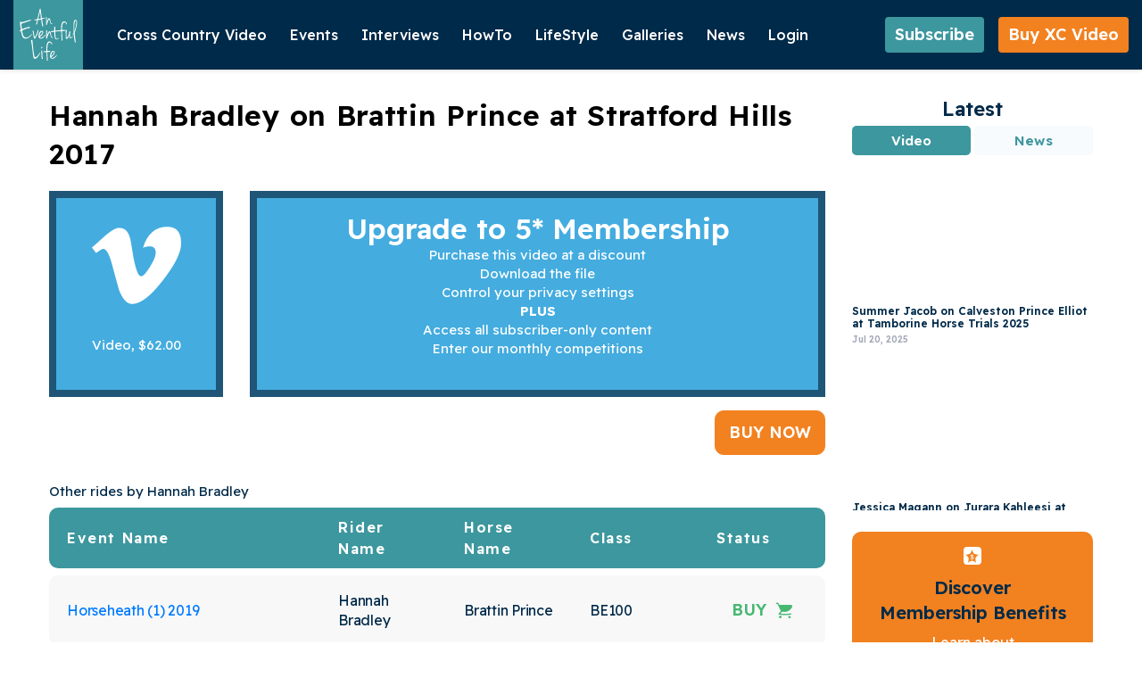

--- FILE ---
content_type: text/html; charset=UTF-8
request_url: https://www.an-eventful-life.com.au/ride/hannah-bradley-brattin-prince-stratford-hills-2017
body_size: 11226
content:
<!DOCTYPE html>
<html lang="en" dir="ltr" prefix="content: http://purl.org/rss/1.0/modules/content/  dc: http://purl.org/dc/terms/  foaf: http://xmlns.com/foaf/0.1/  og: http://ogp.me/ns#  rdfs: http://www.w3.org/2000/01/rdf-schema#  schema: http://schema.org/  sioc: http://rdfs.org/sioc/ns#  sioct: http://rdfs.org/sioc/types#  skos: http://www.w3.org/2004/02/skos/core#  xsd: http://www.w3.org/2001/XMLSchema# ">
  <head>
   <meta charset="utf-8" />
<style>/* @see https://github.com/aFarkas/lazysizes#broken-image-symbol */.js img.lazyload:not([src]) { visibility: hidden; }/* @see https://github.com/aFarkas/lazysizes#automatically-setting-the-sizes-attribute */.js img.lazyloaded[data-sizes=auto] { display: block; width: 100%; }</style>
<meta name="description" content="Hannah Bradley rides Brattin Prince at Stratford Hills 2017 .Watch or buy the rider video on An Eventful Life." />
<link rel="canonical" href="https://www.an-eventful-life.com.au/ride/hannah-bradley-brattin-prince-stratford-hills-2017" />
<meta property="og:url" content="https://www.an-eventful-life.com.au/ride/hannah-bradley-brattin-prince-stratford-hills-2017" />
<meta property="og:title" content="Hannah Bradley on Brattin Prince at Stratford Hills 2017" />
<meta name="Generator" content="Drupal 10 (https://www.drupal.org)" />
<meta name="MobileOptimized" content="width" />
<meta name="HandheldFriendly" content="true" />
<meta name="viewport" content="width=device-width, initial-scale=1.0" />
<meta http-equiv="X-UA-Compatible" content="IE=edge" />
<link rel="icon" href="https://d1tdqgmv1sjtq9.cloudfront.net/s3fs-public/Logo%20Mark-1.svg?VersionId=W2CrBn.Z9bNqwGuxO3np6xAAFjhEWe4J" type="image/svg+xml" />
<script>window.a2a_config=window.a2a_config||{};a2a_config.callbacks=[];a2a_config.overlays=[];a2a_config.templates={};a2a_config.onclick = 1;</script>

    <title>Hannah Bradley on Brattin Prince - Stratford Hills 2017</title>
    <link rel="stylesheet" media="all" href="/core/misc/components/progress.module.css?t757vv" />
<link rel="stylesheet" media="all" href="/core/misc/components/ajax-progress.module.css?t757vv" />
<link rel="stylesheet" media="all" href="/core/modules/system/css/components/align.module.css?t757vv" />
<link rel="stylesheet" media="all" href="/core/modules/system/css/components/fieldgroup.module.css?t757vv" />
<link rel="stylesheet" media="all" href="/core/modules/system/css/components/container-inline.module.css?t757vv" />
<link rel="stylesheet" media="all" href="/core/modules/system/css/components/clearfix.module.css?t757vv" />
<link rel="stylesheet" media="all" href="/core/modules/system/css/components/details.module.css?t757vv" />
<link rel="stylesheet" media="all" href="/core/modules/system/css/components/hidden.module.css?t757vv" />
<link rel="stylesheet" media="all" href="/core/modules/system/css/components/item-list.module.css?t757vv" />
<link rel="stylesheet" media="all" href="/core/modules/system/css/components/js.module.css?t757vv" />
<link rel="stylesheet" media="all" href="/core/modules/system/css/components/nowrap.module.css?t757vv" />
<link rel="stylesheet" media="all" href="/core/modules/system/css/components/position-container.module.css?t757vv" />
<link rel="stylesheet" media="all" href="/core/modules/system/css/components/reset-appearance.module.css?t757vv" />
<link rel="stylesheet" media="all" href="/core/modules/system/css/components/resize.module.css?t757vv" />
<link rel="stylesheet" media="all" href="/core/modules/system/css/components/system-status-counter.css?t757vv" />
<link rel="stylesheet" media="all" href="/core/modules/system/css/components/system-status-report-counters.css?t757vv" />
<link rel="stylesheet" media="all" href="/core/modules/system/css/components/system-status-report-general-info.css?t757vv" />
<link rel="stylesheet" media="all" href="/core/modules/system/css/components/tablesort.module.css?t757vv" />
<link rel="stylesheet" media="all" href="/core/modules/media/css/oembed.formatter.css?t757vv" />
<link rel="stylesheet" media="all" href="/core/modules/views/css/views.module.css?t757vv" />
<link rel="stylesheet" media="all" href="/modules/contrib/addtoany/css/addtoany.css?t757vv" />
<link rel="stylesheet" media="all" href="/modules/contrib/oembed_lazyload/css/oembed-lazyload.css?t757vv" />
<link rel="stylesheet" media="all" href="/modules/contrib/oembed_lazyload/css/oembed-lazyload-style.css?t757vv" />
<link rel="stylesheet" media="all" href="/themes/custom/palmerhiggs/assets/vendor/css/bootstrap.min.css?t757vv" />
<link rel="stylesheet" media="all" href="/themes/custom/palmerhiggs/assets/vendor/css/bootstrap-select.min.css?t757vv" />
<link rel="stylesheet" media="all" href="/themes/custom/palmerhiggs/assets/vendor/css/slick.css?t757vv" />
<link rel="stylesheet" media="all" href="/themes/custom/palmerhiggs/assets/vendor/css/slick-theme.css?t757vv" />
<link rel="stylesheet" media="all" href="/themes/custom/palmerhiggs/assets/css/styles.css?t757vv" />
<link rel="stylesheet" media="all" href="/themes/custom/palmerhiggs/assets/css/dev_styles.css?t757vv" />
<link rel="stylesheet" media="all" href="/themes/custom/palmerhiggs/assets/css/responsive.css?t757vv" />

    <script type="application/json" data-drupal-selector="drupal-settings-json">{"path":{"baseUrl":"\/","pathPrefix":"","currentPath":"node\/255251","currentPathIsAdmin":false,"isFront":false,"currentLanguage":"en"},"pluralDelimiter":"\u0003","suppressDeprecationErrors":true,"gtag":{"tagId":"G-ZEN44K0XBK","consentMode":false,"otherIds":[],"events":[],"additionalConfigInfo":[]},"ajaxPageState":{"libraries":"[base64]","theme":"palmerhiggs","theme_token":null},"ajaxTrustedUrl":{"\/search-articles":true},"lazy":{"lazysizes":{"lazyClass":"lazyload","loadedClass":"lazyloaded","loadingClass":"lazyloading","preloadClass":"lazypreload","errorClass":"lazyerror","autosizesClass":"lazyautosizes","srcAttr":"data-src","srcsetAttr":"data-srcset","sizesAttr":"data-sizes","minSize":40,"customMedia":[],"init":true,"expFactor":1.5,"hFac":0.8,"loadMode":2,"loadHidden":true,"ricTimeout":0,"throttleDelay":125,"plugins":[]},"placeholderSrc":"","preferNative":false,"minified":true,"libraryPath":"\/libraries\/lazysizes"},"intersectionObserverMargin":"","aelChargebeeSite":"an-eventful-life","ael_bucket_url":"https:\/\/d1tdqgmv1sjtq9.cloudfront.net\/s3fs-public","user":{"uid":0,"permissionsHash":"bcd251c7df6b8477af2842e5f72b71201c7d8a6011c5e5be13590dd631adc3cb"}}</script>
<script src="/core/misc/drupalSettingsLoader.js?v=10.5.7"></script>
<script src="/modules/contrib/google_tag/js/gtag.js?t757vv"></script>

      
      <link href="https://fonts.googleapis.com/css2?family=Readex+Pro:wght@160..700&display=swap" rel="stylesheet">

    
  </head>
  <body class="orange-body path-node page-node-type-ride" data-spy="scroll" data-target=".navbar" data-offset="65">
    <div class="nav-overlay"></div>
        <a href="#main-content" class="visually-hidden focusable skip-link">
      Skip to main content
    </a>
    
      <div class="dialog-off-canvas-main-canvas" data-off-canvas-main-canvas>
    <!-- Header and Navbar -->
<header id="headerSection">
    <nav class="navbar">
        <div class="nav-wrap">
                            <div class="header-bottom">
                    <div class="container">
                        <div class="bottom-nav-outer">
                                  <div id="block-palmerhiggs-branding">
  
    
        <a href="/" rel="home">
      <img src="/themes/custom/palmerhiggs/logo.svg" alt="Home" fetchpriority="high" />
    </a>
      
  </div>

  
                                  <nav role="navigation" aria-labelledby="block-palmerhiggs-main-menu-menu" id="block-palmerhiggs-main-menu" class="nav-outer">
            
  <h2 class="visually-hidden" id="block-palmerhiggs-main-menu-menu">Main navigation</h2>
  

        
<button type="button" class="btn menu-toggle-btn menu-close-btn" aria-label="menu close btn"><span class="icon-close-icon"></span></button>
 
        
            <ul class="nav">
         
                <li class="nav-item">
            <span class="nav-link">Cross Country Video</span>
                             
        
            <ul>
         
                <li class="nav-item">
            <a href="/xc-video" class="nav-link" data-drupal-link-system-path="xc-video">Buy XC Video</a>
                    </li>
            <li class="nav-item">
            <a href="/about-cross-country-video" class="nav-link" data-drupal-link-system-path="node/9297">FAQs</a>
                    </li>
            <li class="nav-item">
            <a href="/video-calendar" class="nav-link" data-drupal-link-system-path="video-calendar">XC Video Calendar</a>
                    </li>
            </ul>

                    </li>
            <li class="nav-item">
            <span class="nav-link">Events</span>
                             
        
            <ul>
         
                <li class="nav-item">
            <a href="/australia-nz-eventing" class="nav-link" data-drupal-link-system-path="node/852">Australia/NZ</a>
                             
        
            <ul>
         
                <li class="nav-item">
            <a href="/australia-nz/australia" class="nav-link" data-drupal-link-system-path="taxonomy/term/36698">Australia</a>
                    </li>
            <li class="nav-item">
            <a href="/australia-nz/new-zealand" class="nav-link" data-drupal-link-system-path="taxonomy/term/36699">New Zealand</a>
                    </li>
            </ul>

                    </li>
            <li class="nav-item">
            <a href="/uk-europe-eventing" class="nav-link">UK/Europe</a>
                             
        
            <ul>
         
                <li class="nav-item">
            <a href="/uk-europe/uk" class="nav-link" data-drupal-link-system-path="taxonomy/term/36700">UK</a>
                    </li>
            <li class="nav-item">
            <a href="/uk-europe/europe" class="nav-link" data-drupal-link-system-path="taxonomy/term/36701">Europe</a>
                    </li>
            </ul>

                    </li>
            <li class="nav-item">
            <a href="/us-row-eventing" class="nav-link" data-drupal-link-system-path="node/918575">USA/ROW</a>
                             
        
            <ul>
         
                <li class="nav-item">
            <a href="/usa-row/usa" class="nav-link" data-drupal-link-system-path="taxonomy/term/35630">USA</a>
                    </li>
            <li class="nav-item">
            <a href="/usa-row/row" class="nav-link" data-drupal-link-system-path="taxonomy/term/35631">ROW</a>
                    </li>
            </ul>

                    </li>
            <li class="nav-item">
            <a href="/championships" class="nav-link">Championships</a>
                             
        
            <ul>
         
                <li class="nav-item">
            <a href="/championships/fei-european-championships-senior" class="nav-link" data-drupal-link-system-path="taxonomy/term/17481">FEI European Championships - Senior</a>
                    </li>
            <li class="nav-item">
            <a href="/championships/fei-european-championships-juniors-and-young-rider" class="nav-link" data-drupal-link-system-path="taxonomy/term/17486">FEI European Championships - Young Rider and Juniors</a>
                    </li>
            <li class="nav-item">
            <a href="/championships/fei-european-championships-ponies" class="nav-link" data-drupal-link-system-path="taxonomy/term/17491">FEI European Championships - Ponies</a>
                    </li>
            <li class="nav-item">
            <a href="/championships/asian-championships" class="nav-link" data-drupal-link-system-path="taxonomy/term/36712">FEI Asian Championships</a>
                    </li>
            <li class="nav-item">
            <a href="/championships/fei-world-young-horse-championship" class="nav-link" data-drupal-link-system-path="taxonomy/term/17501">FEI World Young Horse Championship</a>
                    </li>
            <li class="nav-item">
            <a href="/championships/fei-u25-world-championship" class="nav-link" data-drupal-link-system-path="taxonomy/term/36998">FEI U25 World Championship</a>
                    </li>
            <li class="nav-item">
            <a href="/championships/pan-american-games" class="nav-link" data-drupal-link-system-path="taxonomy/term/17496">Pan American Games</a>
                    </li>
            <li class="nav-item">
            <a href="/championships/asian-games" class="nav-link" data-drupal-link-system-path="taxonomy/term/35636">Asian Games</a>
                    </li>
            </ul>

                    </li>
            <li class="nav-item">
            <a href="/fei-cci-5-star" class="nav-link">FEI CCI 5 Star</a>
                             
        
            <ul>
         
                <li class="nav-item">
            <a href="/fei-cci-5-star/adelaide-equestrian-festival-aus" class="nav-link" data-drupal-link-system-path="taxonomy/term/36710">Adelaide Equestrian Festival Aus</a>
                    </li>
            <li class="nav-item">
            <a href="/fei-cci-5-star/kentucky-three-day-event-usa" class="nav-link" data-drupal-link-system-path="taxonomy/term/154">Kentucky Three Day Event USA</a>
                    </li>
            <li class="nav-item">
            <a href="/fei-cci-5-star/badminton-horse-trials-uk" class="nav-link" data-drupal-link-system-path="taxonomy/term/155">Badminton Horse Trials UK</a>
                    </li>
            <li class="nav-item">
            <a href="/fei-cci-5-star/luhmuhlen-horse-trials-germany" class="nav-link" data-drupal-link-system-path="taxonomy/term/156">Luhmuhlen Horse Trials Germany</a>
                    </li>
            <li class="nav-item">
            <a href="/fei-cci-5-star/burghley-horse-trials-uk" class="nav-link" data-drupal-link-system-path="taxonomy/term/157">Burghley Horse Trials UK</a>
                    </li>
            <li class="nav-item">
            <a href="/fei-cci-5-star/maryland-5-star-fair-hill-usa" class="nav-link" data-drupal-link-system-path="taxonomy/term/36711">Maryland 5 Star at Fair Hill USA</a>
                    </li>
            <li class="nav-item">
            <a href="/fei-cci-5-star/les-etoiles-de-pau-france" class="nav-link" data-drupal-link-system-path="taxonomy/term/158">Les Etoiles de Pau France</a>
                    </li>
            </ul>

                    </li>
            <li class="nav-item">
            <a href="/fei-nations-cup-eventing" class="nav-link">FEI Nations Cup</a>
                             
        
            <ul>
         
                <li class="nav-item">
            <a href="/fei-nations-cup/legs" class="nav-link" data-drupal-link-system-path="taxonomy/term/36702">Legs</a>
                    </li>
            </ul>

                    </li>
            <li class="nav-item">
            <a href="/olympics-games" class="nav-link">Olympic  Games</a>
                             
        
            <ul>
         
                <li class="nav-item">
            <a href="/olympic-games/brisbane-2032" class="nav-link" data-drupal-link-system-path="taxonomy/term/36708">Brisbane 2032 </a>
                    </li>
            <li class="nav-item">
            <a href="/olympic-games/los-angeles-2028" class="nav-link" data-drupal-link-system-path="taxonomy/term/36709">Los Angeles 2028</a>
                    </li>
            <li class="nav-item">
            <a href="/olympic-games/paris-2024" class="nav-link" data-drupal-link-system-path="taxonomy/term/24326">Paris 2024</a>
                    </li>
            <li class="nav-item">
            <a href="/olympic-games/tokyo-2020" class="nav-link" data-drupal-link-system-path="taxonomy/term/14731">Tokyo 2020</a>
                    </li>
            <li class="nav-item">
            <a href="/olympic-games/rio-2016" class="nav-link" data-drupal-link-system-path="taxonomy/term/36706">Rio 2016</a>
                    </li>
            <li class="nav-item">
            <a href="/olympic-games/london-2012" class="nav-link" data-drupal-link-system-path="taxonomy/term/36707">London 2012</a>
                    </li>
            </ul>

                    </li>
            <li class="nav-item">
            <a href="/fei-world-championships" class="nav-link">World Championships</a>
                             
        
            <ul>
         
                <li class="nav-item">
            <a href="/fei-world-championships/2026-aachen-germany" class="nav-link" data-drupal-link-system-path="taxonomy/term/36750">2026 Aachen Germany</a>
                    </li>
            <li class="nav-item">
            <a href="/fei-world-championships/2022-pratoni-italy" class="nav-link" data-drupal-link-system-path="taxonomy/term/36703">2022 Pratoni Italy</a>
                    </li>
            <li class="nav-item">
            <a href="/fei-world-championships/2018-tryon-usa" class="nav-link" data-drupal-link-system-path="taxonomy/term/36704">2018 Tryon USA</a>
                    </li>
            <li class="nav-item">
            <a href="/fei-world-championships/2014-normandy-france" class="nav-link" data-drupal-link-system-path="taxonomy/term/36705">2014 Normandy France</a>
                    </li>
            <li class="nav-item">
            <a href="/fei-world-championships/2010-kentucky-usa" class="nav-link" data-drupal-link-system-path="taxonomy/term/36720">2010 Kentucky USA</a>
                    </li>
            </ul>

                    </li>
            </ul>

                    </li>
            <li class="nav-item">
            <a href="/interviews" class="nav-link" data-drupal-link-system-path="interviews">Interviews</a>
                    </li>
            <li class="nav-item">
            <a href="/how-to" class="nav-link" data-drupal-link-system-path="node/830">HowTo</a>
                             
        
            <ul>
         
                <li class="nav-item">
            <a href="/how-to/training-tips" class="nav-link" data-drupal-link-system-path="how-to/training-tips">Training tips</a>
                    </li>
            <li class="nav-item">
            <a href="/how-to/horse-management" class="nav-link" data-drupal-link-system-path="how-to/horse-management">Horse Management</a>
                    </li>
            <li class="nav-item">
            <a href="/how-to/horse-breeding" class="nav-link" data-drupal-link-system-path="how-to/horse-breeding">Breeding</a>
                    </li>
            </ul>

                    </li>
            <li class="nav-item">
            <a href="/lifestyle" class="nav-link" data-drupal-link-system-path="node/831">LifeStyle</a>
                             
        
            <ul>
         
                <li class="nav-item">
            <a href="/lifestyle/property" class="nav-link" data-drupal-link-system-path="taxonomy/term/447">Property</a>
                    </li>
            <li class="nav-item">
            <a href="/lifestyle/fashion" class="nav-link" data-drupal-link-system-path="taxonomy/term/448">Fashion</a>
                    </li>
            <li class="nav-item">
            <a href="/lifestyle/home" class="nav-link" data-drupal-link-system-path="taxonomy/term/449">Home</a>
                    </li>
            <li class="nav-item">
            <a href="/lifestyle/travel" class="nav-link" data-drupal-link-system-path="taxonomy/term/450">Travel</a>
                    </li>
            <li class="nav-item">
            <a href="/lifestyle/entertainment" class="nav-link" data-drupal-link-system-path="taxonomy/term/451">Entertainment</a>
                    </li>
            <li class="nav-item">
            <a href="/lifestyle/promotions" class="nav-link" data-drupal-link-system-path="taxonomy/term/452">Promotions</a>
                    </li>
            </ul>

                    </li>
            <li class="nav-item">
            <span class="nav-link">Galleries</span>
                             
        
            <ul>
         
                <li class="nav-item">
            <a href="/photo-gallery" title="Photos" class="nav-link" data-drupal-link-system-path="photo-gallery">Photos</a>
                    </li>
            <li class="nav-item">
            <a href="/video-gallery" class="nav-link" data-drupal-link-system-path="video-gallery">Videos</a>
                    </li>
            </ul>

                    </li>
            <li class="nav-item">
            <span class="nav-link">News</span>
                             
        
            <ul>
         
                <li class="nav-item">
            <a href="/news" class="nav-link" data-drupal-link-system-path="news">World News</a>
                    </li>
            <li class="nav-item">
            <a href="/news/australia-nz" class="nav-link" data-drupal-link-system-path="news/australia-nz">Australia/NZ</a>
                    </li>
            <li class="nav-item">
            <a href="/news/uk-europe" class="nav-link" data-drupal-link-system-path="news/uk-europe">UK/Europe</a>
                    </li>
            <li class="nav-item">
            <a href="/news/usa-row" class="nav-link" data-drupal-link-system-path="news/usa-row">USA/ROW</a>
                    </li>
            </ul>

                    </li>
            <li class="nav-item">
            <a href="/user/login" class="nav-link" data-drupal-link-system-path="user/login">Login</a>
                    </li>
            </ul>



  </nav>
<nav role="navigation" aria-labelledby="block-palmerhiggs-account-menu-menu" id="block-palmerhiggs-account-menu">
            
  <h2 class="visually-hidden" id="block-palmerhiggs-account-menu-menu">User account menu</h2>
  

        
 



  </nav>
<div class="views-exposed-form search-article-basic-page-searching" data-drupal-selector="views-exposed-form-search-results-page-1" id="block-exposedformsearch-resultspage-1">
  
      <h2>Search Results</h2>
    
      <form action="/search-articles" method="get" id="views-exposed-form-search-results-page-1" accept-charset="UTF-8">
  <div class="js-form-item form-item js-form-type-textfield form-item-search-api-fulltext js-form-item-search-api-fulltext form-no-label">
        <input placeholder="Search Articles" data-drupal-selector="edit-search-api-fulltext" type="text" id="edit-search-api-fulltext" name="search_api_fulltext" value="" size="30" maxlength="128" class="form-text" />

        </div>
<div data-drupal-selector="edit-actions" class="form-actions js-form-wrapper form-wrapper" id="edit-actions"><input data-drupal-selector="edit-submit-search-results" type="submit" id="edit-submit-search-results" value="Apply" class="button js-form-submit form-submit" />
</div>


</form>

    </div>
<div class="search-join-wrap">
    
        

    
        <button type="button" class="btn green-btn" data-toggle="modal" data-target="#featureContentModal">
            Subscribe <span class="icon icon-5star-white"></span>
        </button>

        <a href="/xc-video" class="btn join-btn">
            Buy XC Video <span class="icon icon-5star-white"></span>
        </a>
</div>
<button type="button" class="btn menu-toggle-btn menu-btn" aria-label="toggle btn"><span class="icon-menu-icon"></span></button>

  
                        </div>
                    </div>
                </div>
                    </div>
    </nav>
<div class="mobile-blockoverlay"></div>
<div class="mobile-block">
  <button class="mobile-close-btn"><img src="/themes/custom/palmerhiggs/assets/img/charm_cross.svg" alt=""></button>
  <div class="mobile-logo">
    <a href="/" title="Home" rel="home" class="main-logo">
        <img src="/themes/custom/palmerhiggs/logo.svg" alt="An Evenful Life" loading="lazy">
    </a>
  </div>
  <div class="mobile-btns">
          <div class="search-join-wrap">
    
        

            <button type="button" class="btn green-btn" data-toggle="modal" data-target="#featureContentModal">Subscribe</button>
        <a href="/xc-video" class="btn join-btn">Buy XC Video</a>
</div>
  
  </div>
  <div class="mobile-menu">    
          <nav role="navigation" aria-labelledby="block-palmerhiggs-mainnavigation-menu" id="block-palmerhiggs-mainnavigation" class="nav-outer">
            
  <h2 class="visually-hidden" id="block-palmerhiggs-mainnavigation-menu">Main navigation</h2>
  

        
<button type="button" class="btn menu-toggle-btn menu-close-btn" aria-label="menu close btn"><span class="icon-close-icon"></span></button>
 
        
            <ul class="nav">
         
                <li class="nav-item">
            <span class="nav-link">Cross Country Video</span>
                             
        
            <ul>
         
                <li class="nav-item">
            <a href="/xc-video" class="nav-link" data-drupal-link-system-path="xc-video">Buy XC Video</a>
                    </li>
            <li class="nav-item">
            <a href="/about-cross-country-video" class="nav-link" data-drupal-link-system-path="node/9297">FAQs</a>
                    </li>
            <li class="nav-item">
            <a href="/video-calendar" class="nav-link" data-drupal-link-system-path="video-calendar">XC Video Calendar</a>
                    </li>
            </ul>

                    </li>
            <li class="nav-item">
            <span class="nav-link">Events</span>
                             
        
            <ul>
         
                <li class="nav-item">
            <a href="/australia-nz-eventing" class="nav-link" data-drupal-link-system-path="node/852">Australia/NZ</a>
                             
        
            <ul>
         
                <li class="nav-item">
            <a href="/australia-nz/australia" class="nav-link" data-drupal-link-system-path="taxonomy/term/36698">Australia</a>
                    </li>
            <li class="nav-item">
            <a href="/australia-nz/new-zealand" class="nav-link" data-drupal-link-system-path="taxonomy/term/36699">New Zealand</a>
                    </li>
            </ul>

                    </li>
            <li class="nav-item">
            <a href="/uk-europe-eventing" class="nav-link">UK/Europe</a>
                             
        
            <ul>
         
                <li class="nav-item">
            <a href="/uk-europe/uk" class="nav-link" data-drupal-link-system-path="taxonomy/term/36700">UK</a>
                    </li>
            <li class="nav-item">
            <a href="/uk-europe/europe" class="nav-link" data-drupal-link-system-path="taxonomy/term/36701">Europe</a>
                    </li>
            </ul>

                    </li>
            <li class="nav-item">
            <a href="/us-row-eventing" class="nav-link" data-drupal-link-system-path="node/918575">USA/ROW</a>
                             
        
            <ul>
         
                <li class="nav-item">
            <a href="/usa-row/usa" class="nav-link" data-drupal-link-system-path="taxonomy/term/35630">USA</a>
                    </li>
            <li class="nav-item">
            <a href="/usa-row/row" class="nav-link" data-drupal-link-system-path="taxonomy/term/35631">ROW</a>
                    </li>
            </ul>

                    </li>
            <li class="nav-item">
            <a href="/championships" class="nav-link">Championships</a>
                             
        
            <ul>
         
                <li class="nav-item">
            <a href="/championships/fei-european-championships-senior" class="nav-link" data-drupal-link-system-path="taxonomy/term/17481">FEI European Championships - Senior</a>
                    </li>
            <li class="nav-item">
            <a href="/championships/fei-european-championships-juniors-and-young-rider" class="nav-link" data-drupal-link-system-path="taxonomy/term/17486">FEI European Championships - Young Rider and Juniors</a>
                    </li>
            <li class="nav-item">
            <a href="/championships/fei-european-championships-ponies" class="nav-link" data-drupal-link-system-path="taxonomy/term/17491">FEI European Championships - Ponies</a>
                    </li>
            <li class="nav-item">
            <a href="/championships/asian-championships" class="nav-link" data-drupal-link-system-path="taxonomy/term/36712">FEI Asian Championships</a>
                    </li>
            <li class="nav-item">
            <a href="/championships/fei-world-young-horse-championship" class="nav-link" data-drupal-link-system-path="taxonomy/term/17501">FEI World Young Horse Championship</a>
                    </li>
            <li class="nav-item">
            <a href="/championships/fei-u25-world-championship" class="nav-link" data-drupal-link-system-path="taxonomy/term/36998">FEI U25 World Championship</a>
                    </li>
            <li class="nav-item">
            <a href="/championships/pan-american-games" class="nav-link" data-drupal-link-system-path="taxonomy/term/17496">Pan American Games</a>
                    </li>
            <li class="nav-item">
            <a href="/championships/asian-games" class="nav-link" data-drupal-link-system-path="taxonomy/term/35636">Asian Games</a>
                    </li>
            </ul>

                    </li>
            <li class="nav-item">
            <a href="/fei-cci-5-star" class="nav-link">FEI CCI 5 Star</a>
                             
        
            <ul>
         
                <li class="nav-item">
            <a href="/fei-cci-5-star/adelaide-equestrian-festival-aus" class="nav-link" data-drupal-link-system-path="taxonomy/term/36710">Adelaide Equestrian Festival Aus</a>
                    </li>
            <li class="nav-item">
            <a href="/fei-cci-5-star/kentucky-three-day-event-usa" class="nav-link" data-drupal-link-system-path="taxonomy/term/154">Kentucky Three Day Event USA</a>
                    </li>
            <li class="nav-item">
            <a href="/fei-cci-5-star/badminton-horse-trials-uk" class="nav-link" data-drupal-link-system-path="taxonomy/term/155">Badminton Horse Trials UK</a>
                    </li>
            <li class="nav-item">
            <a href="/fei-cci-5-star/luhmuhlen-horse-trials-germany" class="nav-link" data-drupal-link-system-path="taxonomy/term/156">Luhmuhlen Horse Trials Germany</a>
                    </li>
            <li class="nav-item">
            <a href="/fei-cci-5-star/burghley-horse-trials-uk" class="nav-link" data-drupal-link-system-path="taxonomy/term/157">Burghley Horse Trials UK</a>
                    </li>
            <li class="nav-item">
            <a href="/fei-cci-5-star/maryland-5-star-fair-hill-usa" class="nav-link" data-drupal-link-system-path="taxonomy/term/36711">Maryland 5 Star at Fair Hill USA</a>
                    </li>
            <li class="nav-item">
            <a href="/fei-cci-5-star/les-etoiles-de-pau-france" class="nav-link" data-drupal-link-system-path="taxonomy/term/158">Les Etoiles de Pau France</a>
                    </li>
            </ul>

                    </li>
            <li class="nav-item">
            <a href="/fei-nations-cup-eventing" class="nav-link">FEI Nations Cup</a>
                             
        
            <ul>
         
                <li class="nav-item">
            <a href="/fei-nations-cup/legs" class="nav-link" data-drupal-link-system-path="taxonomy/term/36702">Legs</a>
                    </li>
            </ul>

                    </li>
            <li class="nav-item">
            <a href="/olympics-games" class="nav-link">Olympic  Games</a>
                             
        
            <ul>
         
                <li class="nav-item">
            <a href="/olympic-games/brisbane-2032" class="nav-link" data-drupal-link-system-path="taxonomy/term/36708">Brisbane 2032 </a>
                    </li>
            <li class="nav-item">
            <a href="/olympic-games/los-angeles-2028" class="nav-link" data-drupal-link-system-path="taxonomy/term/36709">Los Angeles 2028</a>
                    </li>
            <li class="nav-item">
            <a href="/olympic-games/paris-2024" class="nav-link" data-drupal-link-system-path="taxonomy/term/24326">Paris 2024</a>
                    </li>
            <li class="nav-item">
            <a href="/olympic-games/tokyo-2020" class="nav-link" data-drupal-link-system-path="taxonomy/term/14731">Tokyo 2020</a>
                    </li>
            <li class="nav-item">
            <a href="/olympic-games/rio-2016" class="nav-link" data-drupal-link-system-path="taxonomy/term/36706">Rio 2016</a>
                    </li>
            <li class="nav-item">
            <a href="/olympic-games/london-2012" class="nav-link" data-drupal-link-system-path="taxonomy/term/36707">London 2012</a>
                    </li>
            </ul>

                    </li>
            <li class="nav-item">
            <a href="/fei-world-championships" class="nav-link">World Championships</a>
                             
        
            <ul>
         
                <li class="nav-item">
            <a href="/fei-world-championships/2026-aachen-germany" class="nav-link" data-drupal-link-system-path="taxonomy/term/36750">2026 Aachen Germany</a>
                    </li>
            <li class="nav-item">
            <a href="/fei-world-championships/2022-pratoni-italy" class="nav-link" data-drupal-link-system-path="taxonomy/term/36703">2022 Pratoni Italy</a>
                    </li>
            <li class="nav-item">
            <a href="/fei-world-championships/2018-tryon-usa" class="nav-link" data-drupal-link-system-path="taxonomy/term/36704">2018 Tryon USA</a>
                    </li>
            <li class="nav-item">
            <a href="/fei-world-championships/2014-normandy-france" class="nav-link" data-drupal-link-system-path="taxonomy/term/36705">2014 Normandy France</a>
                    </li>
            <li class="nav-item">
            <a href="/fei-world-championships/2010-kentucky-usa" class="nav-link" data-drupal-link-system-path="taxonomy/term/36720">2010 Kentucky USA</a>
                    </li>
            </ul>

                    </li>
            </ul>

                    </li>
            <li class="nav-item">
            <a href="/interviews" class="nav-link" data-drupal-link-system-path="interviews">Interviews</a>
                    </li>
            <li class="nav-item">
            <a href="/how-to" class="nav-link" data-drupal-link-system-path="node/830">HowTo</a>
                             
        
            <ul>
         
                <li class="nav-item">
            <a href="/how-to/training-tips" class="nav-link" data-drupal-link-system-path="how-to/training-tips">Training tips</a>
                    </li>
            <li class="nav-item">
            <a href="/how-to/horse-management" class="nav-link" data-drupal-link-system-path="how-to/horse-management">Horse Management</a>
                    </li>
            <li class="nav-item">
            <a href="/how-to/horse-breeding" class="nav-link" data-drupal-link-system-path="how-to/horse-breeding">Breeding</a>
                    </li>
            </ul>

                    </li>
            <li class="nav-item">
            <a href="/lifestyle" class="nav-link" data-drupal-link-system-path="node/831">LifeStyle</a>
                             
        
            <ul>
         
                <li class="nav-item">
            <a href="/lifestyle/property" class="nav-link" data-drupal-link-system-path="taxonomy/term/447">Property</a>
                    </li>
            <li class="nav-item">
            <a href="/lifestyle/fashion" class="nav-link" data-drupal-link-system-path="taxonomy/term/448">Fashion</a>
                    </li>
            <li class="nav-item">
            <a href="/lifestyle/home" class="nav-link" data-drupal-link-system-path="taxonomy/term/449">Home</a>
                    </li>
            <li class="nav-item">
            <a href="/lifestyle/travel" class="nav-link" data-drupal-link-system-path="taxonomy/term/450">Travel</a>
                    </li>
            <li class="nav-item">
            <a href="/lifestyle/entertainment" class="nav-link" data-drupal-link-system-path="taxonomy/term/451">Entertainment</a>
                    </li>
            <li class="nav-item">
            <a href="/lifestyle/promotions" class="nav-link" data-drupal-link-system-path="taxonomy/term/452">Promotions</a>
                    </li>
            </ul>

                    </li>
            <li class="nav-item">
            <span class="nav-link">Galleries</span>
                             
        
            <ul>
         
                <li class="nav-item">
            <a href="/photo-gallery" title="Photos" class="nav-link" data-drupal-link-system-path="photo-gallery">Photos</a>
                    </li>
            <li class="nav-item">
            <a href="/video-gallery" class="nav-link" data-drupal-link-system-path="video-gallery">Videos</a>
                    </li>
            </ul>

                    </li>
            <li class="nav-item">
            <span class="nav-link">News</span>
                             
        
            <ul>
         
                <li class="nav-item">
            <a href="/news" class="nav-link" data-drupal-link-system-path="news">World News</a>
                    </li>
            <li class="nav-item">
            <a href="/news/australia-nz" class="nav-link" data-drupal-link-system-path="news/australia-nz">Australia/NZ</a>
                    </li>
            <li class="nav-item">
            <a href="/news/uk-europe" class="nav-link" data-drupal-link-system-path="news/uk-europe">UK/Europe</a>
                    </li>
            <li class="nav-item">
            <a href="/news/usa-row" class="nav-link" data-drupal-link-system-path="news/usa-row">USA/ROW</a>
                    </li>
            </ul>

                    </li>
            <li class="nav-item">
            <a href="/user/login" class="nav-link" data-drupal-link-system-path="user/login">Login</a>
                    </li>
            </ul>



  </nav>
<nav role="navigation" aria-labelledby="block-palmerhiggs-useraccountmenu-menu" id="block-palmerhiggs-useraccountmenu">
            
  <h2 class="visually-hidden" id="block-palmerhiggs-useraccountmenu-menu">User account menu</h2>
  

        
 



  </nav>

  
  </div>

  <div class="mobile-search">
          <div class="views-exposed-form" data-drupal-selector="views-exposed-form-search-results-page-1" id="block-palmerhiggs-exposedformsearch-resultspage-1">
  
    
      <form action="/search-articles" method="get" id="views-exposed-form-search-results-page-1" accept-charset="UTF-8">
  <div class="js-form-item form-item js-form-type-textfield form-item-search-api-fulltext js-form-item-search-api-fulltext form-no-label">
        <input placeholder="Search Articles" data-drupal-selector="edit-search-api-fulltext" type="text" id="edit-search-api-fulltext--4" name="search_api_fulltext" value="" size="30" maxlength="128" class="form-text" />

        </div>
<div data-drupal-selector="edit-actions" class="form-actions js-form-wrapper form-wrapper" id="edit-actions--4"><input data-drupal-selector="edit-submit-search-results-4" type="submit" id="edit-submit-search-results--4" value="Apply" class="button js-form-submit form-submit" />
</div>


</form>

    </div>

  
  </div>
</div>
</header>

<!--End Header & Navbar -->
<section>
    <!--Highlighted-->
            <div class="container">
            <div class="row">
                <div class="col">
                          <div data-drupal-messages-fallback class="hidden"></div>

  
                </div>
            </div>
        </div>
        <!--End Highlighted-->

</section>

<!-- Start : main content  -->
<section  class="hm-features">
    <div class="container">   
        <!-- Breadcrumb  -->
                <!--End Breadcrumb -->
        <div class="row">
                            <div  class="col-lg-9 col-md-12" >                           


    
  <h1 class="main-title">
<span>Hannah Bradley on Brattin Prince at Stratford Hills 2017</span>
</h1>


<div id="block-palmerhiggs-content">
  
    
      
<article data-history-node-id="255251" about="/ride/hannah-bradley-brattin-prince-stratford-hills-2017" class="node node--type-ride node--promoted node--view-mode-full">

    
        

    <div class="node__content">
        
    </div>

</article>
    
	<div class="row">
		<div class="col-md-3 d-flex ">
			<div class="download-wrap buy-wrap">
				<div class="item text-black">
					<svg xmlns="http://www.w3.org/2000/svg" width="100" height="100" fill="currentColor" class="bi bi-vimeo" viewbox="0 0 16 16" style="color: #3d979e;">
						<path d="M15.992 4.204c-.071 1.556-1.158 3.687-3.262 6.393-2.175 2.829-4.016 4.243-5.522 4.243-.933 0-1.722-.861-2.367-2.583L3.55 7.523C3.07 5.8 2.556 4.94 2.007 4.94c-.118 0-.537.253-1.254.754L0 4.724a209.56 209.56 0 0 0 2.334-2.081c1.054-.91 1.845-1.388 2.373-1.437 1.243-.123 2.01.728 2.298 2.553.31 1.968.526 3.19.646 3.666.36 1.631.756 2.446 1.186 2.445.334 0 .836-.53 1.508-1.587.671-1.058 1.03-1.863 1.077-2.415.096-.913-.263-1.37-1.077-1.37a3.022 3.022 0 0 0-1.185.261c.789-2.573 2.291-3.825 4.508-3.756 1.644.05 2.419 1.117 2.324 3.2z"/>
					</svg>
					<label class="option">Video,
						$62.00
					</label>
				</div>
			</div>
		</div>
		<div class="col-md-9 d-flex">
			<div class="download-wrap w-100 buy-wrap ">
				<div class="item-v">
					<div id="block-upgradeto5membership">
  
      <h2>Upgrade to 5* Membership</h2>
    
      
            <div><p><a href="/content/membership-benefits"><span>Purchase this video at a discount</span></a></p>
<p><a href="/content/membership-benefits"><span>Download the file</span></a></p>
<p><a href="/content/membership-benefits"><span>Control your privacy settings</span></a></p>
<p><a href="/content/membership-benefits"><span><strong>PLUS</strong></span></a></p>
<p><a href="/content/membership-benefits"><span>Access all subscriber-only content</span></a></p>
<p><a href="/content/membership-benefits"><span>Enter our monthly competitions</span></a></p>
<p>&nbsp;</p>
</div>
      
    </div>

				</div>
			</div>
		</div>
	</div>

<div class="buy_now_wrapper">
        <button type="button"  class="btn btn-primary annon_buynow_link" data-price="6200" data-currency="AUD" data-description="Hannah Bradley on Brattin Prince at Stratford Hills 2017" data-cb_customer_id="" data-ride_nid="255251"  class="btn btn-primary annon_buynow_link" data-anaon_buynow_link="/chargebee/form/ride/checkout?ride_nid=255251">Buy now</button>
</div>


    </div>
<div class="views-element-container" id="block-views-block-ride-rides-ridden-by-rider-block-1">
  
    
      <div><div class="js-view-dom-id-9a963f11320097193d7a081a3c6a6bac88b727092c1ceaf113b74536986e975c">
  
  
  

        <div>
      Other rides by Hannah Bradley
      </div>
  
  
  

  <table class="responsive-table-info cols-5">
        <thead>
      <tr>
                                                  <th id="view-field-event-table-column" class="views-field views-field-field-event" scope="col">Event Name</th>
                                                  <th id="view-field-rider-table-column" class="views-field views-field-field-rider" scope="col">Rider Name</th>
                                                  <th id="view-field-horse-table-column" class="views-field views-field-field-horse" scope="col">Horse Name</th>
                                                  <th id="view-field-class-title-table-column" class="views-field views-field-field-class-title" scope="col">Class</th>
                                                  <th id="view-view-node-table-column" class="views-field views-field-view-node" scope="col">Status</th>
              </tr>
    </thead>
    <tbody>
          <tr>
                                                                                        <td headers="view-field-event-table-column" class="views-field views-field-field-event"><a href="/event/horseheath-1-2019" hreflang="und">Horseheath  (1) 2019</a>          </td>
                                                                                        <td headers="view-field-rider-table-column" class="views-field views-field-field-rider">Hannah Bradley          </td>
                                                                                        <td headers="view-field-horse-table-column" class="views-field views-field-field-horse">Brattin Prince          </td>
                                                                                        <td headers="view-field-class-title-table-column" class="views-field views-field-field-class-title">BE100          </td>
                                                                                        <td headers="view-view-node-table-column" class="views-field views-field-view-node">    <div class="btnbox d-flex justify-content-end">
                    <a type="button" href="/ride/hannah-bradley-brattin-prince-horseheath-1-2019" class="btn btn-light buy-btn">Buy<span class="icon-cart-icon"></span></a>
            </div>
          </td>
              </tr>
      </tbody>
</table>

    

  
  

  
  
</div>
</div>

    </div>
<div class="views-element-container" id="block-views-block-ride-rides-on-horse-block-1">
  
    
      <div><div class="js-view-dom-id-91f44145839deb3cda21f062f8fb072fd5e97f97fb8b9db88ef5a486cd91c4e7">
  
  
  

        <div>
      Other rides on <a href="/horse/brattin-prince" hreflang="und">Brattin Prince</a>
      </div>
  
  
  

  <table class="responsive-table-info cols-5">
        <thead>
      <tr>
                                                  <th id="view-field-event-table-column--2" class="views-field views-field-field-event" scope="col">Event Name</th>
                                                  <th id="view-field-rider-table-column--2" class="views-field views-field-field-rider" scope="col">Rider Name</th>
                                                  <th id="view-field-horse-table-column--2" class="views-field views-field-field-horse" scope="col">Horse Name</th>
                                                  <th id="view-field-class-title-table-column--2" class="views-field views-field-field-class-title" scope="col">Class</th>
                                                  <th id="view-view-node-table-column--2" class="views-field views-field-view-node" scope="col">Status</th>
              </tr>
    </thead>
    <tbody>
          <tr>
                                                                                        <td headers="view-field-event-table-column--2" class="views-field views-field-field-event"><a href="/event/horseheath-1-2019" hreflang="und">Horseheath  (1) 2019</a>          </td>
                                                                                        <td headers="view-field-rider-table-column--2" class="views-field views-field-field-rider"><a href="/rider/hannah-bradley" hreflang="en">Hannah Bradley</a>          </td>
                                                                                        <td headers="view-field-horse-table-column--2" class="views-field views-field-field-horse"><a href="/horse/brattin-prince" hreflang="und">Brattin Prince</a>          </td>
                                                                                        <td headers="view-field-class-title-table-column--2" class="views-field views-field-field-class-title"><a href="/ride/hannah-bradley-brattin-prince-horseheath-1-2019" hreflang="en">BE100</a>          </td>
                                                                                        <td headers="view-view-node-table-column--2" class="views-field views-field-view-node">    <div class="btnbox d-flex justify-content-end">
                    <a type="button" href="/ride/hannah-bradley-brattin-prince-horseheath-1-2019" class="btn btn-light buy-btn">Buy<span class="icon-cart-icon"></span></a>
            </div>
                                                                                        </td>
              </tr>
      </tbody>
</table>

    

  
  

  
  
</div>
</div>

    </div>
<div id="block-chargebeeplanselector">
  
    
      


<!-- Starts Feature Content Model -->
<div aria-hidden="true" aria-labelledby="featureContentModalLabel" class="modal fade theme-modal" id="featureContentModal" role="dialog" tabindex="-1">
    <div class="modal-dialog modal-dialog-centered" role="document">
        <div class="modal-content"><button aria-label="Close" class="close icon-close-icon" data-dismiss="modal" type="button"></button>
            <div class="modal-body feature-contentwrap text-center">
                <h5 class="font-22 text-white mb-30 d-flex justify-content-center feature-contenttext flex-wrap">Enjoy our feature <span class="icon icon-5star-orange"><img alt="Enjoy our feature content" height="15" src="/themes/custom/palmerhiggs/assets/img/icons/5star-whiteicon.svg" width="15" /></span> Content</h5>

                <div class="feature-contentblock mx-auto mb-30">
                    <div class="row mb-n2">
                                                    <div class="col-md-6 mb-2">
                                <div class="green-bg radius-10 contentblock-wrap">
                                                                <h6 class="text-white mb-4 font-18 font-weight-normal">5* Membership AUD Monthly  $8 <span>$1 Trial Offer</span></h6>
                                                                                                                                                                                        <a  data-itemPriceId="5_star_membership_aud_monthly" data-itemType="plan" data-quantity="1" data-unitPrice="$8" href="/chargebee/form/checkout?cb_plan=5_star_membership_aud_monthly" class="cb_buy_btn btn btn btn-block btn-white radius-10 cb_buy_btn"  title="Buy Now" type="button">Buy Now</a>
                                                                    </div>
                            </div>
                                                    <div class="col-md-6 mb-2">
                                <div class="green-bg radius-10 contentblock-wrap">
                                                                    <h6 class="text-white mb-4 font-18 font-weight-normal">5* Membership AUD Yearly  $88</h6>

                                                                                                                                                                                 <a  data-itemPriceId="5_star_membership_aud_yearly" data-itemType="plan" data-quantity="1" data-unitPrice="$88" href="/chargebee/form/checkout?cb_plan=5_star_membership_aud_yearly" class="cb_buy_btn btn btn btn-block btn-white radius-10 cb_buy_btn"  title="Buy Now" type="button">Buy Now</a>
                                                                    </div>
                            </div>
                                            </div>
                </div>
                                    <p class="member-textwrap d-flex align-items-center justify-content-center text-white">Already a 5* member?<a class="btn btn-link p-0 text-decoration-none" href="/user/login" title="Login">Login</a></p>
                                <p class="mt-5 d-flex align-items-center justify-content-center text-white"><a  class="text-white  font-18 font-weight-normal" href="/content/membership-benefits">Discover the benefits of membership</a></p>

            </div>
        </div>
    </div>
</div>

    </div>

  
                </div>
                                        <div class="col-lg-3 col-md-12">
                          <div id="block-ael-common-hst">
    
        
            
    <div class="hm-latest-update-wrap lazyloaded" loading="lazy">
        <div class="title-wrap">
            <h3 class="title-text">Latest</h3>
            <ul class="nav nav-tabs" role="tablist">
                                                        <li class="nav-item" role="presentation">
                        <a  class="nav-link active" 
                            id="latest-1-tab" 
                            data-toggle="tab" 
                            href="#latest-1" 
                            role="tab" 
                            aria-controls="latest-1" 
                            aria-selected="true">Video
                        </a>
                    </li>
                                                        <li class="nav-item" role="presentation">
                        <a  class="nav-link " 
                            id="latest-2-tab" 
                            data-toggle="tab" 
                            href="#latest-2" 
                            role="tab" 
                            aria-controls="latest-2" 
                            aria-selected="true">News
                        </a>
                    </li>
                            </ul>
        </div>
        <div class="tab-content">
             
                <div  class="tab-pane fade show active" 
                    id="latest-1" 
                    role="tabpanel" 
                    aria-labelledby="latest-1">
                                        <div class="row">
                            
<div class="col-xl-12 col-lg-12 col-md-4 col-sm-6">
    <a href="/ride/summer-jacob-calveston-prince-elliot-tamborine-horse-trials-2025" class="latest-item-card">  
                  
                                               <div class="thumb-img">
                 <!-- <img src="">  -->
                                <div>
  
  
            <div>
<div  class="oembed-lazyload oembed-lazyload--vimeo" data-strategy="intersection-observer">
  <div class="oembed-lazyload__button" title="Watch " rel="nofollow"><span class="oembed-lazyload__thumbnail" style="background-image: url('')"></span></div>
  <iframe data-src="/media/oembed?url=https%3A//vimeo.com/1159668759&amp;max_width=640&amp;max_height=428&amp;hash=U8BotN-v87t3NqmFDtjBNCsvOlsoeYUNNUiHw-IJlRc&amp;oembed_lazyload=1&amp;provider=Vimeo&amp;oembed_lazyload_hash=UNXhFf-sj7TSxiGf0aKXlmAqp-6y9eteA9x3-SKgJpM" id="oembed-iframe" width="640" height="428" class="media-oembed-content oembed-lazyload__iframe oembed-lazyload__iframe--hidden"></iframe>

</div>
</div>
      
</div>

            </div>
                
        <div class="info">
            <h5 class="text-overflow-2line">Summer Jacob on Calveston Prince Elliot at Tamborine Horse Trials 2025</h5>
            <span>Jul 20, 2025</span>
        </div>
    </a>
</div>
<div class="col-xl-12 col-lg-12 col-md-4 col-sm-6">
    <a href="/ride/jessica-magann-jurara-kahleesi-wallaby-hill-young-horse-festival-ccn-horse-trials-2025" class="latest-item-card">  
                  
                                               <div class="thumb-img">
                 <!-- <img src="">  -->
                                <div>
  
  
            <div>
<div  class="oembed-lazyload oembed-lazyload--vimeo" data-strategy="intersection-observer">
  <div class="oembed-lazyload__button" title="Watch " rel="nofollow"><span class="oembed-lazyload__thumbnail" style="background-image: url('')"></span></div>
  <iframe data-src="/media/oembed?url=https%3A//vimeo.com/1158148286&amp;max_width=640&amp;max_height=428&amp;hash=SxmI1JLERTiRH7O8qBfh8Wnd3Rc7YTHteHKhx67susk&amp;oembed_lazyload=1&amp;provider=Vimeo&amp;oembed_lazyload_hash=UNXhFf-sj7TSxiGf0aKXlmAqp-6y9eteA9x3-SKgJpM" id="oembed-iframe" width="640" height="428" class="media-oembed-content oembed-lazyload__iframe oembed-lazyload__iframe--hidden"></iframe>

</div>
</div>
      
</div>

            </div>
                
        <div class="info">
            <h5 class="text-overflow-2line">Jessica Magann on Jurara Kahleesi at Wallaby Hill Young Horse Festival &amp; CCN Horse Trials 2025</h5>
            <span>Dec 7, 2025</span>
        </div>
    </a>
</div>
<div class="col-xl-12 col-lg-12 col-md-4 col-sm-6">
    <a href="/ride/sam-lyle-jinx-sydney-eventing-spring-classic-2025" class="latest-item-card">  
                  
                                               <div class="thumb-img">
                 <!-- <img src="">  -->
                                <div>
  
  
            <div>
<div  class="oembed-lazyload oembed-lazyload--vimeo" data-strategy="intersection-observer">
  <div class="oembed-lazyload__button" title="Watch " rel="nofollow"><span class="oembed-lazyload__thumbnail" style="background-image: url('')"></span></div>
  <iframe data-src="/media/oembed?url=https%3A//vimeo.com/1157634901&amp;max_width=640&amp;max_height=428&amp;hash=1O7btaQKNREZej_CR7jOkyeP2DD62jV4Tmg6JFczwdA&amp;oembed_lazyload=1&amp;provider=Vimeo&amp;oembed_lazyload_hash=UNXhFf-sj7TSxiGf0aKXlmAqp-6y9eteA9x3-SKgJpM" id="oembed-iframe--2" width="640" height="428" class="media-oembed-content oembed-lazyload__iframe oembed-lazyload__iframe--hidden"></iframe>

</div>
</div>
      
</div>

            </div>
                
        <div class="info">
            <h5 class="text-overflow-2line">Sam Lyle on Jinx at Sydney Eventing Spring Classic 2025</h5>
            <span>Sep 8, 2025</span>
        </div>
    </a>
</div>
<div class="col-xl-12 col-lg-12 col-md-4 col-sm-6">
    <a href="/ride/laura-mackenzie-mirror-dance-equestriad-camden-cci-horse-trials-2025" class="latest-item-card">  
                  
                                               <div class="thumb-img">
                 <!-- <img src="">  -->
                                <div>
  
  
            <div>
<div  class="oembed-lazyload oembed-lazyload--vimeo" data-strategy="intersection-observer">
  <div class="oembed-lazyload__button" title="Watch " rel="nofollow"><span class="oembed-lazyload__thumbnail" style="background-image: url('')"></span></div>
  <iframe data-src="/media/oembed?url=https%3A//vimeo.com/1087307527&amp;max_width=640&amp;max_height=428&amp;hash=dTD_N1VWzC-JBhbof-K4QQoMQm_J9u5Wln3QnXm9A-Y&amp;oembed_lazyload=1&amp;provider=Vimeo&amp;oembed_lazyload_hash=UNXhFf-sj7TSxiGf0aKXlmAqp-6y9eteA9x3-SKgJpM" id="oembed-iframe--3" width="640" height="428" class="media-oembed-content oembed-lazyload__iframe oembed-lazyload__iframe--hidden"></iframe>

</div>
</div>
      
</div>

            </div>
                
        <div class="info">
            <h5 class="text-overflow-2line">Laura Mackenzie on Mirror Dance at Equestriad at Camden CCI Horse Trials 2025</h5>
            <span>May 18, 2025</span>
        </div>
    </a>
</div>
<div class="col-xl-12 col-lg-12 col-md-4 col-sm-6">
    <a href="/ride/malika-graziano-flynfield-many-clouds-larkhill-horse-trials-2025" class="latest-item-card">  
                  
                                               <div class="thumb-img">
                 <!-- <img src="">  -->
                                <div>
  
  
            <div>
<div  class="oembed-lazyload oembed-lazyload--vimeo" data-strategy="intersection-observer">
  <div class="oembed-lazyload__button" title="Watch " rel="nofollow"><span class="oembed-lazyload__thumbnail" style="background-image: url('')"></span></div>
  <iframe data-src="/media/oembed?url=https%3A//vimeo.com/1157057003&amp;max_width=640&amp;max_height=428&amp;hash=9h0HzotnjbhJiu3sPO6eA1bMj1aDM4eKPLpxrICPfkI&amp;oembed_lazyload=1&amp;provider=Vimeo&amp;oembed_lazyload_hash=UNXhFf-sj7TSxiGf0aKXlmAqp-6y9eteA9x3-SKgJpM" id="oembed-iframe--4" width="640" height="428" class="media-oembed-content oembed-lazyload__iframe oembed-lazyload__iframe--hidden"></iframe>

</div>
</div>
      
</div>

            </div>
                
        <div class="info">
            <h5 class="text-overflow-2line">Malika Graziano on Flynfield Many Clouds at Larkhill Horse Trials 2025</h5>
            <span>Apr 7, 2025</span>
        </div>
    </a>
</div>
                    </div>
                                                                                                </div>
             
                <div  class="tab-pane fade " 
                    id="latest-2" 
                    role="tabpanel" 
                    aria-labelledby="latest-2">
                                                            <div class="row" id="newssidebarcontent">
                    </div>
                                                                            </div>
                    </div>
    </div>

        <div id="block-5memberhomepage">
  
    
      
            <div><div class="membership-block">
<div class="icon-5star-white"><img alt height="15" src="/themes/custom/palmerhiggs/assets/img/icons/5start-orange.svg" width="15" loading="lazy"></div>
<h4 class="mb-1"><span style="font-size:20px;">Discover</span></h4>
<h5><a href="/content/membership-benefits">Membership Benefits</a></h5>
<p><a href="/content/membership-benefits">Learn about<br>
the benefits of our 5-star membership</a></p>
</div>
</div>
      
    </div>




</div>
<div id="block-ael-common-hst-2">
  
    
      
    <div class="hm-latest-update-wrap lazyloaded" loading="lazy">
        <div class="title-wrap">
            <h3 class="title-text">Latest</h3>
            <ul class="nav nav-tabs" role="tablist">
                                                        <li class="nav-item" role="presentation">
                        <a  class="nav-link " 
                            id="latest-3-tab" 
                            data-toggle="tab" 
                            href="#latest-3" 
                            role="tab" 
                            aria-controls="latest-3" 
                            aria-selected="true">Video
                        </a>
                    </li>
                                                        <li class="nav-item" role="presentation">
                        <a  class="nav-link active" 
                            id="latest-4-tab" 
                            data-toggle="tab" 
                            href="#latest-4" 
                            role="tab" 
                            aria-controls="latest-4" 
                            aria-selected="true">News
                        </a>
                    </li>
                            </ul>
        </div>
        <div class="tab-content">
             
                <div  class="tab-pane fade " 
                    id="latest-3" 
                    role="tabpanel" 
                    aria-labelledby="latest-3">
                                                                                <div class="row">
                        
<div class="col-xl-12 col-lg-12 col-md-4 col-sm-6">
    <a href="/ride/liam-mackenzie-smith-barrelyn-warlord-denman-2022" class="latest-item-card">  
                  
                                               <div class="thumb-img">
                 <!-- <img src="">  -->
                                <div>
  
  
            <div>
<div  class="oembed-lazyload oembed-lazyload--vimeo" data-strategy="intersection-observer">
  <div class="oembed-lazyload__button" title="Watch " rel="nofollow"><span class="oembed-lazyload__thumbnail" style="background-image: url('')"></span></div>
  <iframe data-src="/media/oembed?url=https%3A//vimeo.com/725189437&amp;max_width=640&amp;max_height=428&amp;hash=SZyDPVjz8AMP5FeDNLErk90RvYjS1yeHowvH_m_nMbA&amp;oembed_lazyload=1&amp;provider=Vimeo&amp;oembed_lazyload_hash=UNXhFf-sj7TSxiGf0aKXlmAqp-6y9eteA9x3-SKgJpM" id="oembed-iframe--5" width="640" height="428" class="media-oembed-content oembed-lazyload__iframe oembed-lazyload__iframe--hidden"></iframe>

</div>
</div>
      
</div>

            </div>
                
        <div class="info">
            <h5 class="text-overflow-2line">Liam Mackenzie-smith on Barrelyn Warlord at Denman  2022</h5>
            <span>Jun 26, 2022</span>
        </div>
    </a>
</div>
<div class="col-xl-12 col-lg-12 col-md-4 col-sm-6">
    <a href="/ride/giovanni-ugolotti-hidden-victory-aspen-cooling-swalcliffe-park-2-horse-trials-2025" class="latest-item-card">  
                  
                                               <div class="thumb-img">
                 <!-- <img src="">  -->
                                <div>
  
  
            <div>
<div  class="oembed-lazyload oembed-lazyload--vimeo" data-strategy="intersection-observer">
  <div class="oembed-lazyload__button" title="Watch " rel="nofollow"><span class="oembed-lazyload__thumbnail" style="background-image: url('')"></span></div>
  <iframe data-src="/media/oembed?url=https%3A//vimeo.com/1157040596&amp;max_width=640&amp;max_height=428&amp;hash=etd6DFBBf52P50ENX2VGNbCWvwTeqQ-8ufd30mkaD_I&amp;oembed_lazyload=1&amp;provider=Vimeo&amp;oembed_lazyload_hash=UNXhFf-sj7TSxiGf0aKXlmAqp-6y9eteA9x3-SKgJpM" id="oembed-iframe" width="640" height="428" class="media-oembed-content oembed-lazyload__iframe oembed-lazyload__iframe--hidden"></iframe>

</div>
</div>
      
</div>

            </div>
                
        <div class="info">
            <h5 class="text-overflow-2line">Giovanni Ugolotti on Hidden Victory at Aspen Cooling Swalcliffe Park (2) Horse Trials 2025</h5>
            <span>Oct 13, 2025</span>
        </div>
    </a>
</div>
<div class="col-xl-12 col-lg-12 col-md-4 col-sm-6">
    <a href="/ride/lola-graham-wilfred-pickles-alnwick-ford-international-horse-trials-2024" class="latest-item-card">  
                  
                                               <div class="thumb-img">
                 <!-- <img src="">  -->
                                <div>
  
  
            <div>
<div  class="oembed-lazyload oembed-lazyload--vimeo" data-strategy="intersection-observer">
  <div class="oembed-lazyload__button" title="Watch " rel="nofollow"><span class="oembed-lazyload__thumbnail" style="background-image: url('')"></span></div>
  <iframe data-src="/media/oembed?url=https%3A//vimeo.com/1157040482&amp;max_width=640&amp;max_height=428&amp;hash=Q2e_yZvrwhlfhBH-C4jHsqKMTXWJfxC1F8qAqbjsg6k&amp;oembed_lazyload=1&amp;provider=Vimeo&amp;oembed_lazyload_hash=UNXhFf-sj7TSxiGf0aKXlmAqp-6y9eteA9x3-SKgJpM" id="oembed-iframe" width="640" height="428" class="media-oembed-content oembed-lazyload__iframe oembed-lazyload__iframe--hidden"></iframe>

</div>
</div>
      
</div>

            </div>
                
        <div class="info">
            <h5 class="text-overflow-2line">Lola Graham on Wilfred Pickles at Alnwick Ford International Horse Trials 2024</h5>
            <span>Jun 24, 2024</span>
        </div>
    </a>
</div>
<div class="col-xl-12 col-lg-12 col-md-4 col-sm-6">
    <a href="/ride/angela-bevan-belvedere-jack-canberra-international-horse-trials-2025" class="latest-item-card">  
                  
                                               <div class="thumb-img">
                 <!-- <img src="">  -->
                                <div>
  
  
            <div>
<div  class="oembed-lazyload oembed-lazyload--vimeo" data-strategy="intersection-observer">
  <div class="oembed-lazyload__button" title="Watch " rel="nofollow"><span class="oembed-lazyload__thumbnail" style="background-image: url('')"></span></div>
  <iframe data-src="/media/oembed?url=https%3A//vimeo.com/1156789887&amp;max_width=640&amp;max_height=428&amp;hash=jvvi0XFUBE_DQ_DMxodkeQg7WSxLDVECnHSaM-FP4Kc&amp;oembed_lazyload=1&amp;provider=Vimeo&amp;oembed_lazyload_hash=UNXhFf-sj7TSxiGf0aKXlmAqp-6y9eteA9x3-SKgJpM" id="oembed-iframe--2" width="640" height="428" class="media-oembed-content oembed-lazyload__iframe oembed-lazyload__iframe--hidden"></iframe>

</div>
</div>
      
</div>

            </div>
                
        <div class="info">
            <h5 class="text-overflow-2line">Angela Bevan on Belvedere Jack at Canberra International Horse Trials 2025</h5>
            <span>Apr 7, 2025</span>
        </div>
    </a>
</div>
<div class="col-xl-12 col-lg-12 col-md-4 col-sm-6">
    <a href="/ride/madeleine-dahan-index-society-wallaby-hill-young-horse-festival-ccn-horse-trials-2025" class="latest-item-card">  
                  
                                               <div class="thumb-img">
                 <!-- <img src="">  -->
                                <div>
  
  
            <div>
<div  class="oembed-lazyload oembed-lazyload--vimeo" data-strategy="intersection-observer">
  <div class="oembed-lazyload__button" title="Watch " rel="nofollow"><span class="oembed-lazyload__thumbnail" style="background-image: url('')"></span></div>
  <iframe data-src="/media/oembed?url=https%3A//vimeo.com/1155879699&amp;max_width=640&amp;max_height=428&amp;hash=47cSVvNiWlakfsNwIJKhoLoGJblF9wdllM8p4SA_RJY&amp;oembed_lazyload=1&amp;provider=Vimeo&amp;oembed_lazyload_hash=UNXhFf-sj7TSxiGf0aKXlmAqp-6y9eteA9x3-SKgJpM" id="oembed-iframe--3" width="640" height="428" class="media-oembed-content oembed-lazyload__iframe oembed-lazyload__iframe--hidden"></iframe>

</div>
</div>
      
</div>

            </div>
                
        <div class="info">
            <h5 class="text-overflow-2line">Madeleine Dahan on Index Society at Wallaby Hill Young Horse Festival &amp; CCN Horse Trials 2025</h5>
            <span>Dec 7, 2025</span>
        </div>
    </a>
</div>
                    </div>
                                                        </div>
             
                <div  class="tab-pane fade show active" 
                    id="latest-4" 
                    role="tabpanel" 
                    aria-labelledby="latest-4">
                                                                                                    <div class="row" id="newscontent">
                    </div>
                                    </div>
                    </div>
    </div>

    </div>

  
                </div>
                    </div>
    </div>
</section>
<!-- End : main content -->

<div class="g-recaptcha" data-sitekey="6Lf1siorAAAAAL_ldJdfYEXrySquKBCbQd99nPwO" data-size="invisible"></div>
<!-- start: Footer -->
    <footer id="footer" class="ftr-section">
        <div class="container">
            <!-- Start Footer First Region -->
                            <div class="ftr-top">
                    <div class="ftr-nav-wrap">
                              <nav role="navigation" aria-labelledby="block-footermenu1-menu" id="block-footermenu1" class="navbox">
      
  <h2 id="block-footermenu1-menu">An Eventful Life</h2>
  

        
              <ul class="footer-links">
              <li>
        <a href="/about-us" data-drupal-link-system-path="node/714">About Us</a>
              </li>
          <li>
        <a href="/content/contact-us" data-drupal-link-system-path="node/697">Contact Us</a>
              </li>
          <li>
        <a href="/content/eventful-life-book" data-drupal-link-system-path="node/762">An Eventful Life: The Book</a>
              </li>
        </ul>
  


  </nav>
<nav role="navigation" aria-labelledby="block-footermenu2-menu" id="block-footermenu2" class="navbox">
      
  <h2 id="block-footermenu2-menu">Cross Country Video</h2>
  

        
              <ul class="footer-links">
              <li>
        <a href="/xc-video" data-drupal-link-system-path="xc-video">Buy or Watch Cross Country Video</a>
              </li>
          <li>
        <a href="/video-calendar" data-drupal-link-system-path="video-calendar">Events We Video</a>
              </li>
          <li>
        <a href="/about-cross-country-video" data-drupal-link-system-path="node/9297">About XC Video</a>
              </li>
        </ul>
  


  </nav>
<nav role="navigation" aria-labelledby="block-footermenu3-menu" id="block-footermenu3" class="navbox">
      
  <h2 id="block-footermenu3-menu">People</h2>
  

        
              <ul class="footer-links">
              <li>
        <a href="/bloggers" data-drupal-link-system-path="node/813">Bloggers</a>
              </li>
          <li>
        <a href="/contributors" data-drupal-link-system-path="node/753">Work for Us</a>
              </li>
          <li>
        <a href="/blogs" data-drupal-link-system-path="blogs">Blogs</a>
              </li>
        </ul>
  


  </nav>
<nav role="navigation" aria-labelledby="block-footermenu4-menu" id="block-footermenu4" class="navbox">
      
  <h2 id="block-footermenu4-menu">Content</h2>
  

        
              <ul class="footer-links">
              <li>
        <a href="/events" data-drupal-link-system-path="node/1027">Event Coverage</a>
              </li>
          <li>
        <a href="/news" data-drupal-link-system-path="news">World News</a>
              </li>
          <li>
        <a href="/interviews" data-drupal-link-system-path="interviews">Interviews</a>
              </li>
        </ul>
  


  </nav>
<nav role="navigation" aria-labelledby="block-footermenu5-menu" id="block-footermenu5" class="navbox">
      
  <h2 id="block-footermenu5-menu">Legal</h2>
  

        
              <ul class="footer-links">
              <li>
        <a href="/privacy-policy" data-drupal-link-system-path="node/720">Privacy Policy</a>
              </li>
          <li>
        <a href="/terms-of-use" data-drupal-link-system-path="node/4866">Terms of Use</a>
              </li>
          <li>
        <a href="/disclaimer" data-drupal-link-system-path="node/6694">Disclaimer</a>
              </li>
        </ul>
  


  </nav>

  
                    </div>
                </div>
                        <!-- End Footer First Region -->

            <!-- Start Footer Second Region -->
                            <div class="ftr-contact-wrap">
                    <div class="logo-wrap">
                        <a href="/" rel="home" class="footer-logo">
                            <img src="/themes/custom/palmerhiggs/logo.svg" alt="An Evenful Life" width="86" height="86" loading="lazy">
                        </a>
                    </div>
                    <div class="ftr-contact-info">
                              <nav role="navigation" aria-labelledby="block-footerbottommenu1-menu" id="block-footerbottommenu1" class="navbox">
      
  <h2 id="block-footerbottommenu1-menu">Membership</h2>
  

        
              <ul class="footer-links">
              <li>
        <a href="/membership" data-drupal-link-system-path="node/7013">Discover the Benefits</a>
              </li>
        </ul>
  


  </nav>
<nav role="navigation" aria-labelledby="block-footerbottommenu3-menu" id="block-footerbottommenu3" class="navbox">
      
  <h2 id="block-footerbottommenu3-menu">LifeStyle</h2>
  

        
              <ul class="footer-links">
              <li>
        <a href="/lifestyle" data-drupal-link-system-path="node/831">Travel, Home, Entertainment</a>
              </li>
        </ul>
  


  </nav>
<nav role="navigation" aria-labelledby="block-footerbottommenu2-menu" id="block-footerbottommenu2" class="navbox">
      
  <h2 id="block-footerbottommenu2-menu">HowTo</h2>
  

        
              <ul class="footer-links">
              <li>
        <a href="/how-to" data-drupal-link-system-path="node/830">Horse and Rider Training Tips</a>
              </li>
        </ul>
  


  </nav>

  
                    </div>
                </div>
                        <!-- End Footer Second Region -->

            <!-- Start Footer third Region -->
                            <div class="ftr-bottom">
                    <p class="copy-right-text">© An Eventful Life</p>
                          <div id="block-aelsociallinksblock-footer">
  
    
          <ul class="social-nav"><li>
                <a target="_blank" href="https://www.facebook.com/AnEventfulLife">
                    <img  src="/themes/custom/palmerhiggs/assets/img/icons/facebook-icon.svg" alt="facebook" width="10" height="18" loading="lazy">
                </a>
            </li><li>
                <a target="_blank" href="https://www.instagram.com/aneventfullife2007">
                    <img  src="/themes/custom/palmerhiggs/assets/img/icons/instagram-icon.svg" alt="instagram" width="18" height="18" loading="lazy">
                </a>
            </li><li>
                <a target="_blank" href="https://twitter.com/eventfulifebook">
                    <img  src="/themes/custom/palmerhiggs/assets/img/icons/twitter-icon.svg" alt="twitter" width="20" height="15" loading="lazy">
                </a>
            </li><li>
                <a target="_blank" href="https://www.youtube.com/aneventfullifebook/">
                    <img  src="/themes/custom/palmerhiggs/assets/img/icons/youtube-icon.svg" alt="youtube" width="20" height="15" loading="lazy">
                </a>
            </li><li>
                <a target="_blank" href="https://www.linkedin.com/company/an-eventful-life/">
                    <img  src="/themes/custom/palmerhiggs/assets/img/icons/linkedin-icon.svg" alt="linked_in" width="19" height="19" loading="lazy">
                </a>
            </li></ul>

    </div>

  
                </div>
            
            <!-- End Footer Third Region -->
        </div>
    </footer>
<!--End Footer -->
<!-- <script>    
    function addRecaptcha() {
        var new_var = grecaptcha.execute();
    }
</script> -->
  </div>

    
    <script src="/core/assets/vendor/jquery/jquery.min.js?v=3.7.1"></script>
<script src="/core/assets/vendor/once/once.min.js?v=1.0.1"></script>
<script src="/core/misc/drupal.js?v=10.5.7"></script>
<script src="/core/misc/drupal.init.js?v=10.5.7"></script>
<script src="/core/assets/vendor/tabbable/index.umd.min.js?v=6.2.0"></script>
<script src="/themes/custom/palmerhiggs/assets/js/page.js?v=10.5.7" defer async></script>
<script src="/modules/contrib/addtoany/js/addtoany.js?v=10.5.7"></script>
<script src="https://js.chargebee.com/v2/chargebee.js"></script>
<script src="/modules/custom/ael_chargebee/js/ael-chargebee.js?t757vv"></script>
<script src="/modules/custom/ael_common/js/bucket.js?t757vv"></script>
<script src="/modules/custom/ael_common/js/ael_tabs.js?t757vv"></script>
<script src="/core/misc/progress.js?v=10.5.7"></script>
<script src="/core/assets/vendor/loadjs/loadjs.min.js?v=4.3.0"></script>
<script src="/core/misc/debounce.js?v=10.5.7"></script>
<script src="/core/misc/announce.js?v=10.5.7"></script>
<script src="/core/misc/message.js?v=10.5.7"></script>
<script src="/core/misc/ajax.js?v=10.5.7"></script>
<script src="/modules/contrib/google_tag/js/gtag.ajax.js?t757vv"></script>
<script src="/modules/contrib/lazy/js/lazy.js?v=10.5.7"></script>
<script src="/modules/contrib/oembed_lazyload/js/intersection-observer.js?t757vv"></script>
<script src="/themes/custom/palmerhiggs/assets/js/javascript.lib.js?t757vv"></script>
<script src="/themes/custom/palmerhiggs/assets/js/custom.js?t757vv"></script>
<script src="/themes/custom/palmerhiggs/assets/js/general.js?v=1.2&amp;t757vv"></script>

  <script defer src="https://static.cloudflareinsights.com/beacon.min.js/vcd15cbe7772f49c399c6a5babf22c1241717689176015" integrity="sha512-ZpsOmlRQV6y907TI0dKBHq9Md29nnaEIPlkf84rnaERnq6zvWvPUqr2ft8M1aS28oN72PdrCzSjY4U6VaAw1EQ==" data-cf-beacon='{"version":"2024.11.0","token":"62037d007fc444d4b277c239f17acf64","r":1,"server_timing":{"name":{"cfCacheStatus":true,"cfEdge":true,"cfExtPri":true,"cfL4":true,"cfOrigin":true,"cfSpeedBrain":true},"location_startswith":null}}' crossorigin="anonymous"></script>
</body>
</html>


--- FILE ---
content_type: text/css
request_url: https://www.an-eventful-life.com.au/modules/contrib/oembed_lazyload/css/oembed-lazyload.css?t757vv
body_size: -286
content:
.oembed-lazyload {
  position: relative;
  padding-bottom: 56.25%;
  height: 0;
}

.oembed-lazyload__button,
.oembed-lazyload__thumbnail,
.oembed-lazyload__iframe {
  position: absolute;
  top: 0;
  left: 0;
  width: 100%;
  height: 100%;
}

.oembed-lazyload__thumbnail {
  background-repeat: no-repeat;
  background-position: center center;
  background-size: cover;
  z-index: -1;
}

.oembed-lazyload__button {
  background-color: transparent;
  cursor: pointer;
  z-index: 0;
}

.oembed-lazyload__iframe--hidden {
  opacity: 0;
  visibility: hidden;
  z-index: -1;
}

.oembed-lazyload__button--hidden {
  opacity: 0;
  visibility: hidden;
}


--- FILE ---
content_type: image/svg+xml
request_url: https://www.an-eventful-life.com.au/themes/custom/palmerhiggs/assets/img/icons/youtube-icon.svg
body_size: -108
content:
<svg width="22" height="15" viewBox="0 0 22 15" fill="none" xmlns="http://www.w3.org/2000/svg">
<path fill-rule="evenodd" clip-rule="evenodd" d="M5.98803 0.39055C9.3237 0.129582 12.6747 0.129582 16.0103 0.39055L18.251 0.565851C19.4991 0.663495 20.5201 1.59889 20.7264 2.83366C21.2426 5.92316 21.2426 9.0769 20.7264 12.1664C20.5201 13.4012 19.4991 14.3366 18.251 14.4342L16.0103 14.6095C12.6747 14.8705 9.3237 14.8705 5.98803 14.6095L3.74733 14.4342C2.49925 14.3366 1.47823 13.4012 1.27192 12.1664C0.755714 9.0769 0.755714 5.92316 1.27192 2.83366C1.47823 1.59889 2.49925 0.663495 3.74733 0.565851L5.98803 0.39055ZM8.99915 9.97017V5.02989C8.99915 4.7967 9.25354 4.65267 9.45349 4.77264L13.5704 7.24278C13.7646 7.3593 13.7646 7.64076 13.5704 7.75728L9.4535 10.2274C9.25354 10.3474 8.99915 10.2034 8.99915 9.97017Z" fill="#3D979E"/>
</svg>


--- FILE ---
content_type: application/javascript
request_url: https://www.an-eventful-life.com.au/themes/custom/palmerhiggs/assets/js/general.js?v=1.2&t757vv
body_size: 2269
content:
(function ($, Drupal) {
  Drupal.behaviors.customBehavior = {
    attach: function (context, settings) {

        let e = $;
        e(document).ready(function () {
            // url = new URL(window.location.href);
            // let s = new URLSearchParams(window.location.search);
            // url.searchParams.has("feature_chargebee_link") && "true" == s.get("feature_chargebee_link") && jQuery('button[data-target="#featureContentModal"]').click();
            let a = document.querySelectorAll("iframe");
            a.forEach((e) => {
                let s = e.parentNode;
                if ($(".page-node-type-article iframe").length || $(".page-node-type-page iframe").length || $(".page-node-type-venue iframe").length || $(".page-node-type-blog").length || $(".page-node-type-media-gallery").length || $(".page-node-type-video-gallery").length || $(".page-node-type-rider-video-stage-1").length){
                    $("div, p").each(function () {
                        "DIV" === s.nodeName ? s.classList.add("full-video") : "P" === s.nodeName && s.classList.add("full-video");
                    });
                }
            }),
                e(".nav-outer .nav .nav-item .nav-link").siblings("ul").addClass("sub-menu"),
                e(".nav-outer .nav .nav-item .nav-link").siblings("ul").closest(".nav-item").addClass("has-sub-menu"),
                e(".nav-item.has-sub-menu").append("<span class='menu-arrow'></span>"),
                e(function () {
                    var s = $(context).find("nav > ul");
                    $(context).find("nav > ul li .nav-link").click(function (a) {
                        var t = e(this).parent();
                        t.find("ul").length > 0 &&
                            (t.hasClass("selected")
                                ? (t.removeClass("selected").find("li").removeClass("selected"), t.find("ul").slideUp(400))
                                : (0 == t.parents("li.selected").length ? (s.find("li").removeClass("selected"), s.find("ul").slideUp(400)) : (t.parent().find("li").removeClass("selected"), t.parent().find("> li ul").slideUp(400)),
                                    t.addClass("selected"),
                                    t.find(">ul").slideDown(400)));
                    });
                    for (var a = 1; a <= 10; a++) e(".sidebar-navigation > ul > " + " li > ul ".repeat(a)).addClass("subMenuColor" + a);
                    var t = e("li.selected");
                    t.length &&
                        (function e(s) {
                            var a = s.closest("ul");
                            if (a.length) {
                                if ((s.addClass("selected"), a.addClass("open"), s.find(">a>em").addClass("mdi-flip-v"), !a.closest("li").length)) return !1;
                                e(a.closest("li"));
                            }
                        })(t);
                }),
                e("#block-palmerhiggs-useraccountmenu .nav-item span.nav-link").siblings("ul").addClass("sub-menu");
                e("#block-palmerhiggs-useraccountmenu .nav-item span.nav-link").siblings("ul").closest(".nav-item").addClass("has-sub-menu");
                e("#block-palmerhiggs-useraccountmenu .nav-item.has-sub-menu").append("<span class='menu-arrow'></span>");
            
           
                //     var parent = e(this).parent();
                //     if (parent.find("ul").length > 0) {
                //         if (parent.hasClass("selected")) {
                //             parent.removeClass("selected").find("li").removeClass("selected");
                //             parent.find("ul").slideUp(400);
                //         } else {
                //             if (!parent.parents("li.selected").length) {
                //                 e("#block-palmerhiggs-useraccountmenu > ul").find("li").removeClass("selected");
                //                 e("#block-palmerhiggs-useraccountmenu > ul").find("ul").slideUp(400);
                //             } else {
                //                 parent.parent().find("li").removeClass("selected");
                //                 parent.parent().find("> li ul").slideUp(400);
                //             }
                //             parent.addClass("selected");
                //             parent.find(">ul").slideDown(400);
                //         }
                //     }
                // });
            
                // var accountSelected = e("#block-palmerhiggs-useraccountmenu li.selected");
                // if (accountSelected.length) {
                //     (function selectParent(s) {
                //         var parent = s.closest("ul");
                //         if (parent.length) {
                //             s.addClass("selected");
                //             parent.addClass("open");
                //             s.find(">a>em").addClass("mdi-flip-v");
                //             if (!parent.closest("li").length) return false;
                //             selectParent(parent.closest("li"));
                //         }
                //     })(accountSelected);
                // }
            
                // $(context).find("#block-palmerhiggs-useraccountmenu li.nav-item span").click(function () {
                //     // console.log("hello");
                //     var submenu = e(this).next("ul");
                //     submenu.toggleClass("active");
                //     submenu.slideToggle(400);  // Slide down to show, slide up to hide
                // });

            console.log("HTML-Document is loaded and DOM is ready"),
                // Toggle mobile menu and overlay
                $(context).find("header .menu-toggle-btn").on("click", function () {
                    e("header .mobile-block").toggleClass("show");
                    e(".mobile-blockoverlay").toggleClass("active");
                });

            // Close mobile menu and overlay when clicking on the overlay
            $(context).find(".mobile-blockoverlay").on("click", function () {
                e("header .mobile-block").removeClass("show");
                e(".mobile-blockoverlay").removeClass("active");
                e("header .search-input-group").removeClass("show");
            });

            // e("#latest-2-tab").click(function (e) {
            //     e.preventDefault(), jQuery(this).hasClass("content-loaded") || (Drupal.ajax({ url: "/ajax/newsarticles" }).execute(), jQuery(this).addClass("content-loaded"));
            // }),
            // e("#latest-4-tab").hasClass("news-loaded") || (Drupal.ajax({ url: "/ajax/newsarticles" }).execute(), e("#latest-4-tab").addClass("news-loaded"));

            // Close mobile menu and overlay when clicking on the close button
            e(".mobile-close-btn").on("click", function () {
                e("header .mobile-block").removeClass("show");
                e(".mobile-blockoverlay").removeClass("active");
                e("header .search-input-group").removeClass("show");
            });

            // Close mobile menu and overlay when clicking outside the menu
            e(document).on("click", function (event) {
                if (!e(event.target).closest('header .mobile-block, header .menu-toggle-btn').length) {
                    e("header .mobile-block").removeClass("show");
                    e(".mobile-blockoverlay").removeClass("active");
                    e("header .search-input-group").removeClass("show");
                }
            });

            e("header .mobile-search-btn").on("click", function () {
                e("header .search-input-group").toggleClass("show"), e(".nav-overlay").toggleClass("active");
            }),
                jQuery(".pagination li.is-active").next().addClass("mobile-show"),
                jQuery(".pagination li.is-active").prev().addClass("mobile-show"),
                e(".social-feeds-slider").slick({
                    dots: !0,
                    infinite: !0,
                    slidesToShow: 6,
                    slidesToScroll: 1,
                    arrows: !0,
                    autoplay: !0,
                    autoplaySpeed: 1500,
                    responsive: [
                        { breakpoint: 1200, settings: { slidesToShow: 5 } },
                        { breakpoint: 991, settings: { slidesToShow: 4 } },
                        { breakpoint: 768, settings: { centerMode: !0, slidesToShow: 3 } },
                        { breakpoint: 575, settings: { centerMode: !0, slidesToShow: 2 } },
                        { breakpoint: 385, settings: { centerMode: !0, slidesToShow: 1 } },
                    ],
                }),
                e(".selectpicker").selectpicker(),
                e("#block-palmerhiggs-main-menu li.nav-item span").click(function () {
                    e(this).next("ul").toggleClass("active");
                });
        }),
            e(window).on("load", function () {
                console.log("window loded successfully");
            }),
            e(window).on("resize", function () { }),
            e(".views-exposed-form.even-search-form select[name='field_country_value']").on("change", function () {
                e(".views-exposed-form.even-search-form").submit();
            }),
            e(".open-popup-link").click(function () {
                var s = e(this).data("index"),
                    a = [];
                e(e(this).attr("data-mfp-src"))
                    .find(".child-wrapper")
                    .each(function () {
                        a.push({ src: e(this) });
                    }),
                    e.magnificPopup.open({ items: a, gallery: { enabled: !0 }, closeOnBgClick: !1, closeBtnInside: !1, showCloseBtn: !1 }, s);
            }),
            e(".list-group-icons").click(function () {
                var s = e(".list-group-icons");
                for (let a = 0; a < s.length; a++) s[a].classList.remove("active");
                this.classList.add("active");
            }),
            e("a").each(function (s) {
                var a = e(this).text().trim();
                "" != a ? e(this).attr("area-label", a) : e(this).attr("area-label", "this is image");
            }),
            e("iframe").each(function (e) {
                jQuery(this).attr("title", "video");
            }),
            e("img").each(function (s) {
                var a = e(this).attr("src");
                if (a) {
                    var t = ((a = a.substr(a.lastIndexOf("/") + 1)).match(/[^.]+(\.[^?#]+)?/) || [])[0].replace(/.[^/.]+$/, "");
                    jQuery(this).attr("alt", t);
                }
            }),
            e("#edit-event, #riderNumberInput").keypress(function (e) {
                13 == e.keyCode && e.preventDefault();
            }),
            e(document).ready(function () {
                e(".chargebee-checkout-form").keydown(function (e) {
                    if (13 == e.keyCode) return e.preventDefault(), !1;
                }),
                    e(".chargebee-ride-checkout-form").keydown(function (e) {
                        if (13 == e.keyCode) return e.preventDefault(), !1;
                    });
            });

            // Select all <li> elements under the .nav <ul>
            $('ul.nav > li.nav-item').each(function () {
                // Check if the current <li> has a direct child <ul>
                if ($(this).children('ul').length > 0) {
                    // Add the 'has-sub-menu' class to the <li>
                    $(this).addClass('has-sub-menu');
                }
            });
            e(document).ready(function () {
                if (e('.article_full_restricted').length) {
                  // Open the Bootstrap modal manually
                  e('#featureContentModal').modal('show');
                }
            });
        },
    };
    })(jQuery, Drupal);


--- FILE ---
content_type: image/svg+xml
request_url: https://www.an-eventful-life.com.au/themes/custom/palmerhiggs/assets/img/icons/twitter-icon.svg
body_size: 468
content:
<svg width="20" height="17" viewBox="0 0 20 17" fill="none" xmlns="http://www.w3.org/2000/svg">
<path d="M19.8098 2.22724C19.8677 2.14647 19.7821 2.04218 19.6894 2.07811C19.0307 2.33344 18.3423 2.50571 17.64 2.5906C18.4219 2.12348 19.0253 1.4124 19.3599 0.570533C19.394 0.484774 19.3003 0.408187 19.2195 0.452801C18.4928 0.854139 17.7091 1.14313 16.8949 1.30957C16.8608 1.31654 16.8257 1.30494 16.8018 1.27969C16.1908 0.635016 15.3866 0.205781 14.5098 0.0574517C13.6147 -0.0939932 12.6946 0.0559587 11.8938 0.48379C11.0931 0.911621 10.457 1.59313 10.0853 2.42144C9.73186 3.209 9.6365 4.08691 9.81081 4.93003C9.82433 4.99545 9.77312 5.05721 9.70645 5.05307C8.1224 4.95469 6.57469 4.53336 5.15868 3.81446C3.74627 3.09739 2.49554 2.09983 1.48267 0.883296C1.43772 0.829305 1.35252 0.836293 1.31977 0.898445C1.0046 1.49651 0.839579 2.16311 0.840028 2.8406C0.838748 3.51498 1.00425 4.17922 1.32178 4.77416C1.63932 5.36911 2.09905 5.87631 2.66003 6.2506C2.0651 6.23441 1.48178 6.08734 0.951276 5.82067C0.882909 5.78631 0.800902 5.83524 0.804458 5.91167C0.845826 6.80091 1.17228 7.69364 1.73734 8.37857C2.33866 9.10744 3.17328 9.60624 4.10003 9.7906C3.74328 9.89917 3.3729 9.95641 3.00003 9.9606C2.79709 9.95823 2.59454 9.94325 2.39356 9.91578C2.31904 9.90559 2.2582 9.97637 2.28428 10.0469C2.5607 10.7944 3.04903 11.4467 3.6911 11.9228C4.37755 12.4318 5.2056 12.7142 6.06003 12.7306C4.61723 13.8659 2.83591 14.4855 1.00003 14.4906C0.811384 14.4912 0.622825 14.4851 0.434709 14.4723C0.328701 14.4651 0.279946 14.6063 0.371322 14.6605C2.16009 15.7221 4.20462 16.2831 6.29003 16.2806C7.82972 16.2966 9.35716 16.0056 10.7831 15.4247C12.2091 14.8437 13.5051 13.9845 14.5952 12.8971C15.6854 11.8097 16.548 10.516 17.1326 9.09151C17.7172 7.66702 18.0121 6.14033 18 4.6006V4.12077C18 4.0892 18.015 4.05951 18.0402 4.04048C18.7184 3.52834 19.3149 2.91691 19.8098 2.22724Z" fill="#3D979E"/>
</svg>


--- FILE ---
content_type: image/svg+xml
request_url: https://www.an-eventful-life.com.au/themes/custom/palmerhiggs/assets/img/icons/linkedin-icon.svg
body_size: -57
content:
<svg width="20" height="21" viewBox="0 0 20 21" fill="none" xmlns="http://www.w3.org/2000/svg">
<path d="M2.75 0.875C1.57639 0.875 0.625 1.82639 0.625 3C0.625 4.1736 1.57639 5.125 2.75 5.125C3.9236 5.125 4.875 4.1736 4.875 3C4.875 1.82639 3.9236 0.875 2.75 0.875Z" fill="#3D979E"/>
<path d="M0.75 6.875C0.680964 6.875 0.625 6.93096 0.625 7V20C0.625 20.069 0.680964 20.125 0.75 20.125H4.75C4.81904 20.125 4.875 20.069 4.875 20V7C4.875 6.93096 4.81904 6.875 4.75 6.875H0.75Z" fill="#3D979E"/>
<path d="M7.25 6.875C7.18096 6.875 7.125 6.93096 7.125 7V20C7.125 20.069 7.18096 20.125 7.25 20.125H11.25C11.319 20.125 11.375 20.069 11.375 20V13C11.375 12.5027 11.5725 12.0258 11.9242 11.6742C12.2758 11.3225 12.7527 11.125 13.25 11.125C13.7473 11.125 14.2242 11.3225 14.5758 11.6742C14.9275 12.0258 15.125 12.5027 15.125 13V20C15.125 20.069 15.181 20.125 15.25 20.125H19.25C19.319 20.125 19.375 20.069 19.375 20V11.3802C19.375 8.9535 17.2644 7.05499 14.8498 7.2745C14.1052 7.34219 13.369 7.52731 12.6815 7.82194L11.375 8.38186V7C11.375 6.93096 11.319 6.875 11.25 6.875H7.25Z" fill="#3D979E"/>
</svg>


--- FILE ---
content_type: image/svg+xml
request_url: https://www.an-eventful-life.com.au/themes/custom/palmerhiggs/assets/img/icons/facebook-icon.svg
body_size: -113
content:
<svg width="12" height="20" viewBox="0 0 12 20" fill="none" xmlns="http://www.w3.org/2000/svg">
<path d="M8.2 0.875C6.97337 0.875 5.79699 1.36228 4.92963 2.22963C4.06228 3.09699 3.575 4.27337 3.575 5.5V8.075H1.1C0.975736 8.075 0.875 8.17574 0.875 8.3V11.7C0.875 11.8243 0.975736 11.925 1.1 11.925H3.575V18.9C3.575 19.0243 3.67574 19.125 3.8 19.125H7.2C7.32426 19.125 7.425 19.0243 7.425 18.9V11.925H9.92192C10.0252 11.925 10.1152 11.8547 10.1402 11.7546L10.9902 8.35457C11.0257 8.21256 10.9183 8.075 10.7719 8.075H7.425V5.5C7.425 5.29446 7.50665 5.09733 7.65199 4.95199C7.79733 4.80665 7.99446 4.725 8.2 4.725H10.8C10.9243 4.725 11.025 4.62426 11.025 4.5V1.1C11.025 0.975736 10.9243 0.875 10.8 0.875H8.2Z" fill="#3D979E"/>
</svg>


--- FILE ---
content_type: image/svg+xml
request_url: https://www.an-eventful-life.com.au/themes/custom/palmerhiggs/assets/img/icons/instagram-icon.svg
body_size: -45
content:
<svg width="20" height="20" viewBox="0 0 20 20" fill="none" xmlns="http://www.w3.org/2000/svg">
<path d="M9.99994 6.75C8.20501 6.75 6.74994 8.20507 6.74994 10C6.74994 11.7949 8.20501 13.25 9.99994 13.25C11.7949 13.25 13.2499 11.7949 13.2499 10C13.2499 8.20507 11.7949 6.75 9.99994 6.75Z" fill="#3D979E"/>
<path fill-rule="evenodd" clip-rule="evenodd" d="M4.76948 1.08147C8.2176 0.69609 11.7823 0.69609 15.2304 1.08147C17.1288 1.29364 18.66 2.78942 18.8828 4.69447C19.2951 8.21948 19.2951 11.7805 18.8828 15.3055C18.66 17.2106 17.1288 18.7064 15.2304 18.9185C11.7823 19.3039 8.2176 19.3039 4.76948 18.9185C2.87108 18.7064 1.33989 17.2106 1.11707 15.3055C0.704791 11.7805 0.704791 8.21948 1.11707 4.69447C1.33989 2.78942 2.87108 1.29364 4.76948 1.08147ZM14.9999 4C14.4477 4 13.9999 4.44772 13.9999 5C13.9999 5.55228 14.4477 6 14.9999 6C15.5522 6 15.9999 5.55228 15.9999 5C15.9999 4.44772 15.5522 4 14.9999 4ZM5.24994 10C5.24994 7.37665 7.37659 5.25 9.99994 5.25C12.6233 5.25 14.7499 7.37665 14.7499 10C14.7499 12.6234 12.6233 14.75 9.99994 14.75C7.37659 14.75 5.24994 12.6234 5.24994 10Z" fill="#3D979E"/>
</svg>
